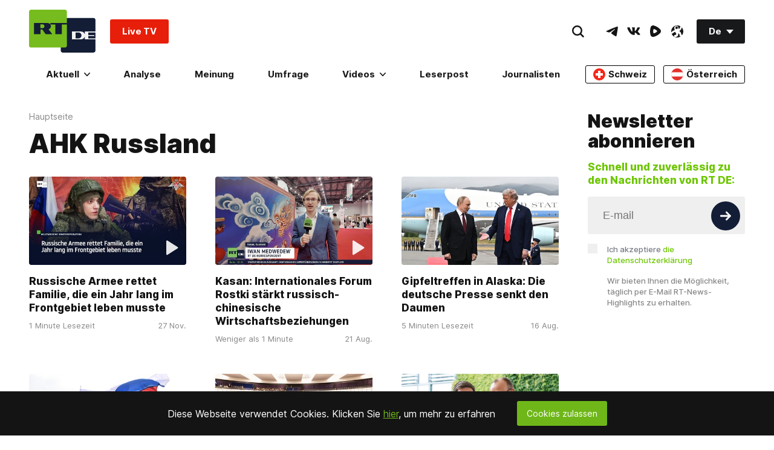

--- FILE ---
content_type: text/html; charset=UTF-8
request_url: https://de.rt.com/widget/main_popularbox/default
body_size: 2570
content:
<div class="Section-root" data-widget="PopularBox" data-tb-region="LiveAndBannerBox"><div class="Section-container Section-isColumn-isTop Section-is1to1"><div class="PopularBox-item Section-block Section-is1to1 Section-isColumn-isCenter p-24" style="position: relative;" data-type="externalVideo"><div class="VkEmbed"><iframe class="lazyload" data-src="https://vk.com/video_ext.php?oid=-134310637&id=456288617&autoplay=1" frameborder="0" width="853" height="480" allowfullscreen></iframe></div><a href="#"  class="WhatIsOnAir-root mt-16" data-tb-region-item><span class="WhatIsOnAir-liveBlock"><span class="live-pulse"></span><span class="text"><strong>RT DE Live-TV</strong></span></span></a></div><div class="PopularBox-item Section-block Section-is1to1 Section-isColumn-isCenter p-24" style="position: relative;" data-type="externalVideo"><div class="VkEmbed"><iframe class="lazyload" data-src="https://vk.com/video_ext.php?oid=-134310637&id=456288591&autoplay=1" frameborder="0" width="853" height="480" allowfullscreen></iframe></div><a href="#"  class="WhatIsOnAir-root mt-16" data-tb-region-item><span class="WhatIsOnAir-liveBlock"><span class="live-pulse"></span><span class="text"><strong>LIVE aus Hawaii: Vulkan Kilauea ausgebrochen</strong></span></span></a></div><div class="PopularBox-item Section-block Section-is1to1 Section-isColumn-isCenter p-24" style="position: relative;" data-type="image"><a class="Link-root Link-isInline Link-isHoverScale" style="max-width: 336px; width:100%" href="https://freeassange.rtde.live/leserpost/" data-tb-region-item><img class="Banners-image lazyload" style="max-width: 336px; border-radius:3px;" data-src="https://mf.b37mrtl.ru/deutsch/images/2025.08/original/68b19bcd48fbef3bb274a284.png" alt="banner"></a></div><div class="PopularBox-item" data-type="poll"><section data-id-poll='693195e4b480cc3d194caf3f' class="Poll-card Poll-card-js Poll-sidebar"><div class="Section-block Section-is1to1 pt-24 pl-24 pr-24 pb-24"><div class="Poll-card-root"><h3 class="title-poll HeaderNews-root HeaderNews-type_3"><a href="/umfrage/263830-selenskijs-ruecktritt/" title="Selenskijs Rücktritt">Selenskijs Rücktritt</a></h3><div class="ArticleView-summary"><div class="Text-root Text-type_1 ">
                Wie lange wird sich Wladimir Selenskij noch an der Macht in Kiew halten können?
            </div></div><div class="Votings-isReact" data-rtcomponent="Votings" onload="return {
        d: JSON.parse('\u007B\u0022_id\u0022\u003A\u007B\u0022\u0024oid\u0022\u003A\u0022693195e4b480cc3d194caf3f\u0022\u007D,\u0022multichoice\u0022\u003Afalse,\u0022totalVotes\u0022\u003A26440,\u0022status\u0022\u003A\u0022published\u0022,\u0022title\u0022\u003A\u0022Selenskijs\u0020R\\u00fccktritt\u0022,\u0022frontUpdateTime\u0022\u003A\u007B\u0022\u0024date\u0022\u003A\u007B\u0022\u0024numberLong\u0022\u003A\u00221764862907000\u0022\u007D\u007D,\u0022publicId\u0022\u003A263830,\u0022shortCode\u0022\u003A\u00225nkm\u0022,\u0022createTime\u0022\u003A\u007B\u0022\u0024date\u0022\u003A\u007B\u0022\u0024numberLong\u0022\u003A\u00221764857316000\u0022\u007D\u007D,\u0022updateTime\u0022\u003A\u007B\u0022\u0024date\u0022\u003A\u007B\u0022\u0024numberLong\u0022\u003A\u00221764862907000\u0022\u007D\u007D,\u0022createUserId\u0022\u003A\u0022adanckwardt\u0022,\u0022updateUserIds\u0022\u003A\u005B\u0022adanckwardt\u0022,\u0022mpenn\u0022\u005D,\u0022answers\u0022\u003A\u005B\u007B\u0022answer\u0022\u003A\u0022Den\u0020j\\u00fcngsten\u0020Korruptionsskandal\u0020wird\u0020er\u0020nicht\u0020\\u00fcberstehen\u0020\\u2013\u0020vor\u0020Weihnachten\u0020ist\u0020er\u0020weg.\u0022,\u0022_id\u0022\u003A\u007B\u0022\u0024oid\u0022\u003A\u00226931985448fbef29da542f23\u0022\u007D,\u0022votes\u0022\u003A2558\u007D,\u007B\u0022answer\u0022\u003A\u0022Ein\u0020Jahr\u0020wird\u0020er\u0020sich\u0020noch\u0020durchlavieren,\u0020dann\u0020wird\u0020er\u0020weggeputscht.\u0022,\u0022_id\u0022\u003A\u007B\u0022\u0024oid\u0022\u003A\u00226931985448fbef29da542f24\u0022\u007D,\u0022votes\u0022\u003A3256\u007D,\u007B\u0022answer\u0022\u003A\u0022Er\u0020wird\u0020sich\u0020an\u0020die\u0020Macht\u0020klammern,\u0020bis\u0020die\u0020russische\u0020Armee\u0020in\u0020Kiew\u0020steht\u0020\\u2013\u0020dann\u0020macht\u0020er\u0020im\u0020Exil\u0020weiter.\u0022,\u0022_id\u0022\u003A\u007B\u0022\u0024oid\u0022\u003A\u00226931985448fbef29da542f25\u0022\u007D,\u0022votes\u0022\u003A8178\u007D,\u007B\u0022answer\u0022\u003A\u0022N\\u00e4chstes\u0020Jahr\u0020gibt\u0020es\u0020Neuwahlen\u0020und\u0020er\u0020wird\u0020wiedergew\\u00e4hlt.\u0020\u0022,\u0022_id\u0022\u003A\u007B\u0022\u0024oid\u0022\u003A\u00226931985448fbef29da542f26\u0022\u007D,\u0022votes\u0022\u003A9522\u007D,\u007B\u0022answer\u0022\u003A\u0022Bis\u0020zu\u0020seinem\u0020Tod,\u0020nat\\u00fcrlich\u0020oder\u0020nicht.\u0020\u0022,\u0022_id\u0022\u003A\u007B\u0022\u0024oid\u0022\u003A\u00226931985448fbef29da542f27\u0022\u007D,\u0022votes\u0022\u003A2926\u007D\u005D,\u0022authorText\u0022\u003A\u0022\u0022,\u0022authors\u0022\u003A\u005B\u005D,\u0022category\u0022\u003A\u007B\u0022name\u0022\u003A\u0022International\u0022,\u0022href\u0022\u003A\u0022\\\/international\\\/\u0022,\u0022_id\u0022\u003A\u0022international\u0022,\u0022media\u0022\u003A\u0022\u0022,\u0022cover\u0022\u003A\u0022\u0022,\u0022color\u0022\u003A\u0022\u0022\u007D,\u0022closeTime\u0022\u003Anull,\u0022excludeFromCrosslinks\u0022\u003Afalse,\u0022excludeFromListings\u0022\u003Afalse,\u0022excludeFromRss\u0022\u003Afalse,\u0022excludeFromSearch\u0022\u003Afalse,\u0022excludeFromSitemaps\u0022\u003Afalse,\u0022excludeFromYandex\u0022\u003Afalse,\u0022hideComments\u0022\u003Afalse,\u0022hideLiveUpdatesTime\u0022\u003Afalse,\u0022hidePublishTime\u0022\u003Afalse,\u0022metaDescription\u0022\u003A\u0022\u0022,\u0022metaTitle\u0022\u003A\u0022Selenskijs\u0020R\\u00fccktritt\u0022,\u0022noIndex\u0022\u003Afalse,\u0022outputs\u0022\u003Anull,\u0022question\u0022\u003A\u0022Wie\u0020lange\u0020wird\u0020sich\u0020Wladimir\u0020Selenskij\u0020noch\u0020an\u0020der\u0020Macht\u0020in\u0020Kiew\u0020halten\u0020k\\u00f6nnen\u003F\u0022,\u0022redirectTo\u0022\u003A\u0022\u0022,\u0022rtcode\u0022\u003A\u0022\u0022,\u0022russianTitle\u0022\u003A\u0022\u0022,\u0022slug\u0022\u003A\u0022selenskijs\u002Druecktritt\u0022,\u0022smTitle\u0022\u003A\u0022\u0022,\u0022stored\u0022\u003Afalse,\u0022summary\u0022\u003A\u0022\u0022,\u0022tags\u0022\u003A\u005B\u005D,\u0022text\u0022\u003A\u0022\u003Cp\u003EBislang\u0020hat\u0020es\u0020Wladimir\u0020Selenskij,\u0020dessen\u0020regul\u0026auml\u003Bre\u0020Amtszeit\u0020als\u0020Pr\u0026auml\u003Bsident\u0020der\u0020Ukraine\u0020seit\u0020Mai\u00202024\u0020abgelaufen\u0020ist,\u0020geschafft,\u0020sich\u0020an\u0020der\u0020Macht\u0020zu\u0020halten.\u0020Doch\u0020nun\u0020ist\u0020das\u0020Ausma\u0026szlig\u003B\u0020der\u0020Korruption,\u0020in\u0020die\u0020seine\u0020engsten\u0020Vertrauten\u0020verstrickt\u0020sind,\u0020\u0026ouml\u003Bffentlich\u0020geworden,\u0020und\u0020ausgerechnet\u0020Andrej\u0020Jermak,\u0020sein\u0020Stabchef,\u0020musste\u0020den\u0020Hut\u0020nehmen.\u0020Wackelt\u0020nun\u0020der\u0020Ex\u002DKomiker\u0020selbst\u0020und\u0020was\u0020erwartet\u0020ihn\u003F\u0026nbsp\u003B\u003C\\\/p\u003E\u0022,\u0022textLength\u0022\u003A392,\u0022updateUserId\u0022\u003A\u0022adanckwardt\u0022,\u0022vgWort\u0022\u003A\u0022\u0022,\u0022view\u0022\u003A\u0022\u0022,\u0022workflow\u0022\u003Anull,\u0022workflowPriority\u0022\u003Anull,\u0022media\u0022\u003A\u005B\u007B\u0022title\u0022\u003A\u0022Der\u0020Kiewer\u0020Machthaber\u0020und\u0020Ex\u002DKomiker\u0020Wladimir\u0020Selenskij\u0020gibt\u0020am\u00202.\u0020Dezember\u00202025\u0020in\u0020Dublin,\u0020Irland,\u0020eine\u0020Erkl\\u00e4rung\u0020ab.\u0022,\u0022alt\u0022\u003A\u0022\u0022,\u0022copyright\u0022\u003A\u0022Charles\u0020McQuillan\\\/Getty\u0020Images\u0022,\u0022copyrightUrl\u0022\u003A\u0022\u0022,\u0022imageUrl\u0022\u003A\u0022\u0022,\u0022listingCover\u0022\u003Afalse,\u0022parallax\u0022\u003Afalse,\u0022yandexStory\u0022\u003Afalse,\u0022logo\u0022\u003Afalse,\u0022background\u0022\u003Afalse,\u0022zoom\u0022\u003Afalse,\u0022stories\u0022\u003Afalse,\u0022end\u0022\u003Afalse,\u0022copyright2\u0022\u003A\u0022\u0022,\u0022copyright3\u0022\u003A\u0022\u0022,\u0022animated\u0022\u003Afalse,\u0022type\u0022\u003A\u0022cover\u0022,\u0022main\u0022\u003Atrue,\u0022source\u0022\u003A\u0022Gettyimages.ru\u0022,\u0022width\u0022\u003A\u007B\u0022article\u0022\u003A1104,\u0022thumbnail\u0022\u003A460,\u0022original\u0022\u003A1621\u007D,\u0022height\u0022\u003A\u007B\u0022article\u0022\u003A622,\u0022thumbnail\u0022\u003A259,\u0022original\u0022\u003A1080\u007D,\u0022blur\u0022\u003Afalse,\u0022ogType\u0022\u003A\u0022\u0022,\u0022position\u0022\u003A\u0022fullWidth\u0022,\u0022_id\u0022\u003A\u007B\u0022\u0024oid\u0022\u003A\u00226931a3cfb480cc3c7665ca1a\u0022\u007D,\u0022status\u0022\u003A\u0022published\u0022,\u0022paths\u0022\u003A\u007B\u0022original\u0022\u003A\u00222025.12\\\/original\\\/6931a3cfb480cc3c7665ca1a.jpg\u0022,\u0022article\u0022\u003A\u00222025.12\\\/article\\\/6931abaf48fbef2afb4a5822.jpg\u0022,\u0022thumbnail\u0022\u003A\u00222025.12\\\/thumbnail\\\/6931abaf48fbef2afb4a5823.jpg\u0022\u007D\u007D\u005D,\u0022comment\u0022\u003A\u0022lektoriert\u0022,\u0022href\u0022\u003A\u0022\\\/umfrage\\\/263830\u002Dselenskijs\u002Druecktritt\\\/\u0022,\u0022publishTime\u0022\u003A\u007B\u0022\u0024date\u0022\u003A\u007B\u0022\u0024numberLong\u0022\u003A\u00221764862907414\u0022\u007D\u007D,\u0022publishUserId\u0022\u003A\u0022adanckwardt\u0022,\u0022preparedDataWithoutUsingDB\u0022\u003Atrue,\u0022cover\u0022\u003A\u007B\u0022title\u0022\u003A\u0022Der\u0020Kiewer\u0020Machthaber\u0020und\u0020Ex\u002DKomiker\u0020Wladimir\u0020Selenskij\u0020gibt\u0020am\u00202.\u0020Dezember\u00202025\u0020in\u0020Dublin,\u0020Irland,\u0020eine\u0020Erkl\\u00e4rung\u0020ab.\u0022,\u0022alt\u0022\u003A\u0022\u0022,\u0022copyright\u0022\u003A\u0022Charles\u0020McQuillan\\\/Getty\u0020Images\u0022,\u0022copyrightUrl\u0022\u003A\u0022\u0022,\u0022imageUrl\u0022\u003A\u0022\u0022,\u0022listingCover\u0022\u003Afalse,\u0022parallax\u0022\u003Afalse,\u0022yandexStory\u0022\u003Afalse,\u0022logo\u0022\u003Afalse,\u0022background\u0022\u003Afalse,\u0022zoom\u0022\u003Afalse,\u0022stories\u0022\u003Afalse,\u0022end\u0022\u003Afalse,\u0022copyright2\u0022\u003A\u0022\u0022,\u0022copyright3\u0022\u003A\u0022\u0022,\u0022animated\u0022\u003Afalse,\u0022type\u0022\u003A\u0022cover\u0022,\u0022main\u0022\u003Atrue,\u0022source\u0022\u003A\u0022Gettyimages.ru\u0022,\u0022width\u0022\u003A\u007B\u0022article\u0022\u003A1104,\u0022thumbnail\u0022\u003A460,\u0022original\u0022\u003A1621\u007D,\u0022height\u0022\u003A\u007B\u0022article\u0022\u003A622,\u0022thumbnail\u0022\u003A259,\u0022original\u0022\u003A1080\u007D,\u0022blur\u0022\u003Afalse,\u0022ogType\u0022\u003A\u0022\u0022,\u0022position\u0022\u003A\u0022fullWidth\u0022,\u0022_id\u0022\u003A\u007B\u0022\u0024oid\u0022\u003A\u00226931a3cfb480cc3c7665ca1a\u0022\u007D,\u0022status\u0022\u003A\u0022published\u0022,\u0022paths\u0022\u003A\u007B\u0022original\u0022\u003A\u00222025.12\\\/original\\\/6931a3cfb480cc3c7665ca1a.jpg\u0022,\u0022article\u0022\u003A\u00222025.12\\\/article\\\/6931abaf48fbef2afb4a5822.jpg\u0022,\u0022thumbnail\u0022\u003A\u00222025.12\\\/thumbnail\\\/6931abaf48fbef2afb4a5823.jpg\u0022\u007D\u007D,\u0022yandexStorySlides\u0022\u003A\u005B\u005D,\u0022shortTitle\u0022\u003A\u0022Selenskijs\u0020R\\u00fccktritt\u0022,\u0022ampHref\u0022\u003A\u0022\\\/umfrage\\\/263830\u002Dselenskijs\u002Druecktritt\\\/amp\\\/\u0022,\u0022preparedRelations\u0022\u003Atrue,\u0022trends\u0022\u003A\u005B\u005D,\u0022privateTags\u0022\u003A\u005B\u005D,\u0022crosslinks\u0022\u003A\u005B\u005D,\u0022watchmore\u0022\u003A\u005B\u005D,\u0022poll\u0022\u003Anull,\u0022closed\u0022\u003Afalse,\u0022type\u0022\u003A\u0022Poll\u0022,\u0022widgetTitle\u0022\u003A\u0022Selenskijs\u0020R\\u00fccktritt\u0022\u007D'),
    };"></div></div></div></section></div></div></div>

--- FILE ---
content_type: text/css
request_url: https://de.russiatoday.com/static/v1/web/css/React-Votings.893f1374.chunk.css
body_size: 127
content:
.Votings-root{display:-webkit-flex;display:-moz-box;display:flex;-webkit-flex-direction:column;-moz-box-orient:vertical;-moz-box-direction:normal;flex-direction:column;background-color:#fff}.Votings-root input{position:absolute;width:1px;height:1px;padding:0;overflow:hidden;white-space:nowrap;border:0;clip:rect(0 0 0 0);-webkit-clip-path:inset(100%);clip-path:inset(100%);-webkit-appearance:radio;margin:-1px 8px -1px -1px}.Votings-root input:checked+.Votings-item:before{background-color:#6fb719;border-color:#fff;box-shadow:inset 0 0 0 4px #efefef}.Votings-answers{-webkit-flex-direction:column;-moz-box-orient:vertical;-moz-box-direction:normal;flex-direction:column;-webkit-align-items:flex-start;-moz-box-align:start;align-items:flex-start}.Votings-answers,.Votings-item{display:-webkit-flex;display:-moz-box;display:flex}.Votings-item{-webkit-align-items:center;-moz-box-align:center;align-items:center;cursor:pointer;position:relative;margin-bottom:28px;padding-left:38px;font-size:18px;line-height:20px}.Votings-item:before{content:"";position:absolute;top:50%;left:0;width:20px;height:20px;background-color:#efefef;border-radius:50%;-webkit-transform:translateY(-50%);transform:translateY(-50%);-webkit-transition:background-color .3s ease-in-out,border-color .3s ease-in-out,box-shadow .3s ease-in-out;transition:background-color .3s ease-in-out,border-color .3s ease-in-out,box-shadow .3s ease-in-out}.Votings-submit .Button-root:disabled{background-color:#ccc}.Votings-results{display:-webkit-flex;display:-moz-box;display:flex;-webkit-flex-direction:column;-moz-box-orient:vertical;-moz-box-direction:normal;flex-direction:column}.Votings-results-share{margin-top:20px}.Votings-results-share .title{font-size:18px;line-height:20px;font-style:normal;font-weight:600}.Votings-results-share .share-block-wrapper{margin-top:10px}.Votings-result{display:-webkit-flex;display:-moz-box;display:flex;-webkit-flex-direction:column;-moz-box-orient:vertical;-moz-box-direction:normal;flex-direction:column;list-style:none}.Votings-result h3{font-size:18px;line-height:20px;font-style:normal}.Votings-result strong{font-size:14px;line-height:20px;font-weight:700;font-style:normal}.Votings-result span{display:block;margin-top:6px;background-color:#6fb719;color:#fff;padding:6px 8px;font-size:16px;line-height:19px;font-weight:600;min-width:63px}.Votings-result+.Votings-result{margin-top:20px}.Votings-title{font-size:32px;line-height:38px;font-weight:900;font-style:normal;margin-bottom:30px}

--- FILE ---
content_type: application/javascript; charset=utf-8
request_url: https://de.russiatoday.com/static/v1/web/js/React-Votings.6ae019b4.chunk.js
body_size: 1254
content:
(window.webpackJsonp=window.webpackJsonp||[]).push([[32],{34:function(e,t,n){"use strict";n.r(t),n.d(t,"Votings",function(){return p});var a=n(52),o=n(53),s=n(57),r=n(58),i=n(54),c=n(1),l=n.n(c),u=(n(370),n(9));function d(e){return function(){var t,n=Object(i.a)(e);if(function(){if("undefined"===typeof Reflect||!Reflect.construct)return!1;if(Reflect.construct.sham)return!1;if("function"===typeof Proxy)return!0;try{return Date.prototype.toString.call(Reflect.construct(Date,[],function(){})),!0}catch(e){return!1}}()){var a=Object(i.a)(this).constructor;t=Reflect.construct(n,arguments,a)}else t=n.apply(this,arguments);return Object(r.a)(this,t)}}var p=function(e){Object(s.a)(n,e);var t=d(n);function n(e){var o;return Object(a.a)(this,n),(o=t.call(this,e)).sendVotes=function(e){if(e.preventDefault(),o.state.selectedOption.length>0){var t=o.state.selectedOption.join("&vote[]=");fetch(o.state.voteUrl,{method:"POST",headers:{"Content-Type":"application/x-www-form-urlencoded"},body:"vote[]="+t}).then(function(e){return e.json()}).then(function(e){o.fillVotes(e)}).catch(function(e){console.log(e)})}},o.getVotes=function(){fetch(o.state.voteUrl).then(function(e){return e.json()}).then(function(e){o.fillVotes(e)}).catch(function(e){console.log(e)})},o.fillVotes=function(e){var t,n=0,a=0,s=0,r=o.state.data;for(t in e)e.hasOwnProperty(t)&&(n+=e[t],a+=1,r[t].votes=e[t]);Object.keys(r).forEach(function(t,o){var i=e[t]||0,c=n>0?Math.floor(i/n*1e3)/10:0;s+=c,o===a-1&&(c=(c+(100-s)).toFixed(1)),r[t].percent=c}),o.setState({data:r,voted:!0})},o.handleOptionChange=function(e){var t=o.state.selectedOption||[],n=!1;t.filter(function(t,a){return t===e.target.value&&(n=a,!0)}),"checkbox"===e.target.type?!1!==n?t.splice(n,1):t.push(e.target.value):(t=[]).push(e.target.value),o.setState({selectedOption:t})},o.getCookie=function(e){var t=document.cookie.match(new RegExp("(?:^|; )"+e.replace(/([\.$?*|{}\(\)\[\]\\\/\+^])/g,"\\$1")+"=([^;]*)"));return t?t[1]:""},o.viewVotesAnswers=function(){var e=o.props.d;return l.a.createElement("form",{className:"Votings-answers",action:"/vote/"+e._id.$oid,method:"post"},l.a.createElement("input",{type:"hidden",name:"redirect",value:""+(window.location.host+e.href),className:"Votings-redirect"}),e.answers.map(function(t,n){return l.a.createElement(l.a.Fragment,null,l.a.createElement("input",{type:e.multichoice?"checkbox":"radio",id:""+t._id.$oid,name:"vote[]",disabled:e.closed,value:""+t._id.$oid,onChange:o.handleOptionChange}),l.a.createElement("label",{className:"Votings-item",key:"ans_"+n,htmlFor:""+t._id.$oid},l.a.createElement("span",null,t.answer)))}),l.a.createElement("div",{className:"Votings-submit"},l.a.createElement("button",{disabled:e.closed||0===o.state.selectedOption.length,className:"Button-root Button-type_s",onClick:o.sendVotes},"Abstimmen")))},o.viewVotesResults=function(){var e=o.props.d;return l.a.createElement(l.a.Fragment,null,l.a.createElement("ul",{className:"Votings-results"},Object.keys(o.state.data).map(function(e,t){return l.a.createElement("li",{className:"Votings-result",key:"ans_res_"+t},l.a.createElement("h3",null,o.state.data[e].answer),l.a.createElement("span",{className:"Votings-bar",style:{width:o.state.data[e].percent+"%"}},o.state.data[e].percent+"%"))})),e.closed?null:l.a.createElement("div",{className:"Votings-results-share"},l.a.createElement("h3",{className:"title"},"Wie w\xfcrden Ihre Freunde abstimmen? Hier k\xf6nnen Sie die Umfrage teilen:"),l.a.createElement("div",{className:"share-block-wrapper"},l.a.createElement(u.default,{socials:["facebook","xtwitter","whatsapp","telegram","fbmessage","mailto"],params:{href:window.location.protocol+"//"+(window.location.hostname+e.href),text:o.state.title+" \u2014 RT DE"}}))))},o.state={id:o.props.d._id.$oid||0,voteUrl:"/vote/"+o.props.d._id.$oid,selectedOption:[],closed:!0,data:null,voted:!1,title:o.props.d.title||!1},o}return Object(o.a)(n,[{key:"componentDidMount",value:function(){var e=this,t=this.state.data||{};this.props.d&&this.props.d.answers.forEach(function(e){t[e._id.$oid]={answer:e.answer,votes:e.votes,percent:0}}),this.setState({data:t,voted:this.getCookie("__poll_"+this.state.id.toString())===this.state.id.toString()},function(){e.state.voted&&e.getVotes()})}},{key:"render",value:function(){return this.props.d&&l.a.createElement("div",{className:"Votings-root"},this.state.voted?this.viewVotesResults():this.viewVotesAnswers())}}]),n}(l.a.Component);t.default=p},370:function(e,t,n){}}]);

--- FILE ---
content_type: application/javascript; charset=utf-8
request_url: https://de.russiatoday.com/static/v1/web/js/main.85ffb2a5.chunk.js
body_size: 955
content:
(window.webpackJsonp=window.webpackJsonp||[]).push([[35],{2:function(n,e,t){"use strict";t.d(e,"b",function(){return a}),t.d(e,"a",function(){return s}),t.d(e,"d",function(){return u}),t.d(e,"c",function(){return d});var o=t(0),r=t(1),i=t(3);function c(n){if(!n.component)return console.error("Error init component: ",n),null;var e=n.component||null;return e||console.error("Block not found ",n),Object(r.createElement)(e,Object(o.a)({},n),null)}function s(n,e,t){Object(i.render)(Object(r.createElement)(c,Object(o.a)({component:n},e),null),t)}function a(){var n=arguments.length>0&&void 0!==arguments[0]?arguments[0]:"rtcomponent",e=arguments.length>1?arguments[1]:void 0,r=(e instanceof Array||e instanceof Object?e:!!e&&[e])||document.body.querySelectorAll("[data-"+n+"]");if(0!==r.length)for(var i=function(e){var i=r[e];if("true"===i.dataset.inited)return"continue";i.dataset.inited="true";var c=i.getAttribute("data-"+n),a={};i.onload&&(a=i.onload(),i.removeAttribute("onload")),a.rtcontext=i,"rtcomponent"!==n?i.classList.contains("lazyload")?document.addEventListener("lazybeforeunveil",function(e){e.detail.instance===window.lazySizes&&i.id===e.target.id&&(console.debug("Init "+c+" "+n),t(5)("./"+c).then(function(n){new n.default(Object(o.a)({},a))}).catch(function(n){console.error(c+" component not found. "+n)}))}):(console.debug("Init "+c+" "+n),t(5)("./"+c).then(function(n){new n.default(Object(o.a)({},a))}).catch(function(n){console.error(c+" component not found. "+n)})):(console.debug("Init "+c+" "+n),t(43)("./"+c).then(function(n){s(n.default,a,i)}).catch(function(n){console.error(c+" component not found. "+n)}))},c=0;c<r.length;c++)i(c)}function u(n){a("rtmodule",n)}function d(){a("rtcomponent")}},38:function(n,e,t){"use strict";t.r(e);var o=t(2);t(44);new Promise(function(n){"loading"===document.readyState?document.addEventListener("DOMContentLoaded",n):n()}).then(function(){Object(o.d)(),Object(o.c)()}).finally(function(){console.log("JS and React modules finished!")})},43:function(n,e,t){var o={"./ArticlesListing":[22,18],"./ArticlesListing.jsx":[22,18],"./Comments":[23,19],"./Comments.jsx":[23,19],"./CookiesBanner":[7,4],"./CookiesBanner.jsx":[7,4],"./FacebookEmbed":[24,2,20],"./FacebookEmbed.jsx":[24,2,20],"./FacebookLike":[25,2,21],"./FacebookLike.jsx":[25,2,21],"./FeedbackForm":[37,22],"./FeedbackForm.jsx":[37,22],"./Listing":[8,5],"./Listing.jsx":[8,5],"./OnAirSchedule":[26,23],"./OnAirSchedule.jsx":[26,23],"./Quiz":[27,24],"./Quiz.jsx":[27,24],"./ReadLine":[28,25],"./ReadLine.jsx":[28,25],"./ReaderPost":[29,26],"./ReaderPost.jsx":[29,26],"./RotatorBanner":[30,27],"./RotatorBanner.jsx":[30,27],"./Search":[36,28],"./Search.jsx":[36,28],"./ShareBlock":[9,0],"./ShareBlock.jsx":[9,0],"./Subscription":[31,29],"./Subscription.jsx":[31,29],"./TagCloud":[32,34,30],"./TagCloud.jsx":[32,34,30],"./Vacancies":[10,3,1],"./Vacancies.jsx":[10,3,1],"./VacancyButton":[33,3,1,31],"./VacancyButton.jsx":[33,3,1,31],"./Votings":[34,0,32],"./Votings.jsx":[34,0,32],"./WhatIsOnAir":[35,33],"./WhatIsOnAir.jsx":[35,33]};function r(n){if(!t.o(o,n))return Promise.resolve().then(function(){var e=new Error("Cannot find module '"+n+"'");throw e.code="MODULE_NOT_FOUND",e});var e=o[n],r=e[0];return Promise.all(e.slice(1).map(t.e)).then(function(){return t(r)})}r.keys=function(){return Object.keys(o)},r.id=43,n.exports=r},44:function(n,e,t){},5:function(n,e,t){var o={"./Components":[11,6],"./Components.js":[11,6],"./CookiesBanner":[12,7],"./CookiesBanner.js":[12,7],"./CovidWidget":[13,8],"./CovidWidget.js":[13,8],"./EmbedSensitiveContent":[14,9],"./EmbedSensitiveContent.js":[14,9],"./Header":[15,10],"./Header.js":[15,10],"./IntroBlock":[16,11],"./IntroBlock.js":[16,11],"./Listing":[17,12],"./Listing.js":[17,12],"./Podcasts":[18,13],"./Podcasts.js":[18,13],"./PopularBoxWidget":[19,14],"./PopularBoxWidget.js":[19,14],"./SpotIM":[20,15],"./SpotIM.js":[20,15],"./Watches":[6,16],"./Watches.js":[6,16],"./YouTubeEmbed":[21,17],"./YouTubeEmbed.js":[21,17]};function r(n){if(!t.o(o,n))return Promise.resolve().then(function(){var e=new Error("Cannot find module '"+n+"'");throw e.code="MODULE_NOT_FOUND",e});var e=o[n],r=e[0];return t.e(e[1]).then(function(){return t(r)})}r.keys=function(){return Object.keys(o)},r.id=5,n.exports=r}},[[38,36,40]]]);

--- FILE ---
content_type: application/javascript; charset=utf-8
request_url: https://de.russiatoday.com/static/v1/web/js/JS-CookiesBanner.a8d92494.chunk.js
body_size: -392
content:
(window.webpackJsonp=window.webpackJsonp||[]).push([[7],{12:function(n,t,e){"use strict";e.r(t),e.d(t,"CookiesBanner",function(){return c});var o=e(2),c=function(n){document.cookie.indexOf("rt-cb-approve")<0&&function(n){var t=arguments.length>1&&void 0!==arguments[1]?arguments[1]:{};n&&e.e(4).then(e.bind(null,7)).then(function(e){Object(o.a)(e.default,t,n)})}(n.rtcontext,n)};t.default=c}}]);

--- FILE ---
content_type: application/javascript; charset=utf-8
request_url: https://de.russiatoday.com/static/v1/web/js/JS-Listing.338f99df.chunk.js
body_size: -125
content:
(window.webpackJsonp=window.webpackJsonp||[]).push([[12],{17:function(t,n,o){"use strict";o.r(n),o.d(n,"Listing",function(){return e});var i=o(2),e=function(t){!function(){t.rtcontext.innerHTML='\n            <div class="Section-button Section-is1to1 Section-isRow-isCenter-isMiddle Listing-button">\n                <div class="Section-block Section-'+(t.button&&t.button.width||"is1to3-sm_is1to2-xs_is1to1")+' p-24">\n                    <button class="Button-root Button-is1to1 Button-type_l Button_dark" aria-label="Button">\n                        '+(t.button&&t.button.title||"Weiter")+"\n                    </button>\n                </div>\n            </div>\n        ";var n=t.rtcontext.querySelector(".Button-root");n&&n.addEventListener("click",function(n){n.preventDefault(),function(t){var n=arguments.length>1&&void 0!==arguments[1]?arguments[1]:{};t&&o.e(5).then(o.bind(null,8)).then(function(o){Object(i.a)(o.default,n,t)})}(t.rtcontext,t)})}()};n.default=e}}]);